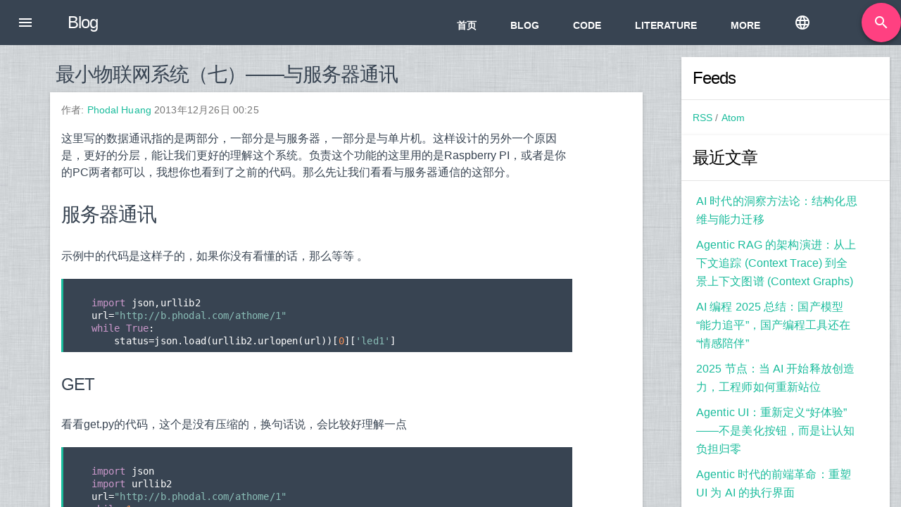

--- FILE ---
content_type: text/html; charset=utf-8
request_url: https://www.phodal.com/blog/bare-minimum-iot-system-date-commucation/
body_size: 8189
content:
<!doctype html>


<html lang="zh-hans"

<head>
<title>最小物联网系统（七）——与服务器通讯  - Phodal  | Phodal - A Growth Engineer</title>

<meta http-equiv="content-language" content="zh-CN" />
<meta http-equiv="Content-type" content="text/html; charset=utf-8">
<meta name="viewport" content="width=device-width, initial-scale=1.0">
<meta name="keywords" content="iot, iot system, server, python, json">
<meta name="description" content="这里写的数据通讯指的是两部分，一部分是与服务器，一部分是与单片机。这样设计的另外一个原因是，更好的分层，能让我们更好的理解这个系统。负责这个功能的这里用的是Raspberry PI，或者是你的PC两者都可以，我想你也看到了之前的代码。那么先让我们看看与服务器通信的这部分。">
<link rel="canonical" href="https://www.phodal.com/blog/bare-minimum-iot-system-date-commucation/" />
<link rel="amphtml" href="https://www.phodal.com/amp/bare-minimum-iot-system-date-commucation/" />
<link rel="alternate" href="android-app://com.phodal.blog/https/www.phodal.com/blog/bare-minimum-iot-system-date-commucation/" />
<link rel="alternate" hreflang="x-default" href="https://www.phodal.com/blog/bare-minimum-iot-system-date-commucation/"/>
<meta name="baidu-site-verification" content="dZvx5Cg1jt" />
<meta name="baidu-tc-verification" content="f7b366ac5d55ab1f7b49d02aba0b7729" />
<meta name="google-site-verification" content="3-n5j67nVlQ0ICC3DJb28FXuJI7pEei5v2kx7AR8eHU" />
<meta name="360-site-verification" content="cba6ea64db6f8161813b27e9897ab6c8" />
<meta name="msvalidate.01" content="F30E514979FE4E6033CFC2F92FA816C4" />
<meta name="sogou_site_verification" content="46iR0w9xzJ"/>
<meta name="bitly-verification" content="b4cdaf394c9f"/>
<meta itemprop="url" content="https://www.phodal.com"/>
<link rel="author" href="https://plus.google.com/108569130336274162470/posts" content="Phodal Huang">
<link rel="shortcut icon" href="/static/phodal/images/favicon.ico">


<link rel="alternate" type="application/rss+xml" title="RSS" href="/blog/feeds/rss/">
<link rel="alternate" type="application/atom+xml" title="Atom" href="/blog/feeds/atom/">


<link rel="stylesheet" href="/static/CACHE/css/output.ecc295aa6813.css" type="text/css">


</head>



<body itemscope itemtype="http://schema.org/WebPage">
<div class="mdl-layout mdl-js-layout mdl-layout--fixed-header">
    <div class="android-header mdl-layout__header mdl-layout__header--waterfall">
        <div class="mdl-layout__header-row">
            <span class="android-title mdl-layout-title">
              
    <span class="android-logo-image">
<div class="mdl-card__title mdl-card--expand">
    <h2 class="mdl-card__title-text">
    Blog
    </h2>
</div>
</span>

            </span>
            <!-- Add spacer, to align navigation to the right in desktop -->
            <div class="android-header-spacer mdl-layout-spacer"></div>
            <div class="android-search-box mdl-textfield mdl-js-textfield mdl-textfield--expandable mdl-textfield--floating-label mdl-textfield--align-right mdl-textfield--full-width">
                <div class="mdl-textfield__expandable-holder">
                    
<form action="/search/" class="navbar-form navbar-right" role="search"  itemprop="potentialAction" itemscope itemtype="http://schema.org/SearchAction">
    <div class="mdl-textfield__expandable-holder">
        <input class="mdl-textfield__input" type="text" id="search-field" placeholder="搜索" type="text" name="q" value=""  itemprop="query-input" type="text" name="search_term_string" required/>
    </div>
    <button style="top: 20px" class="mdl-button mdl-js-button mdl-button--fab mdl-js-ripple-effect mdl-button--colored mdl-shadow--4dp mdl-color--accent" data-upgraded=",MaterialButton,MaterialRipple">
        <i class="material-icons" role="presentation">search</i>
        <span class="visuallyhidden">Search</span>
        <span class="mdl-button__ripple-container">
            <span class="mdl-ripple is-animating"
                  style="width: 80px; height: 80px; transform: translate(-50%, -50%) translate(45px, 21px);">
            span n>
          </span>
    </button>
    <input type="hidden" name="type" value="pages.Page">
</form>

                </div>
            </div>
            <!-- Navigation -->
            <div class="android-navigation-container">
                <nav class="android-navigation mdl-navigation">
                    

<a href="/" class="first mdl-navigation__link mdl-typography--text-uppercase">首页</a><a id="primary-menu-blog" href="/blog/" class="mdl-navigation__link mdl-typography--text-uppercase
        active ">Blog</a><a id="primary-menu-works" href="/works" class="mdl-navigation__link mdl-typography--text-uppercase
         ">Code</a><a id="primary-menu-literature" href="/literature/" class="mdl-navigation__link mdl-typography--text-uppercase
         ">Literature</a><a id="primary-menu-phodal" href="/phodal/" class="mdl-navigation__link mdl-typography--text-uppercase
         last ">More</a></ul>

                    <form method="post" action="/i18n/setlang/" style="display: inline;">
                        <input type="hidden" name="csrfmiddlewaretoken" value="tPTeop3LWJeAkjRrfEC10EcnCmE6qGvweUqkhUsq6kevEtGXhGXTULCFqXrThPKO">
                        <input type="hidden" name="next" value="/blog/bare-minimum-iot-system-date-commucation/">
                        
                            <button type="submit" name="language" value="en" class="mdl-navigation__link lang-switch-icon" title="Switch to English">
                                <i class="material-icons">language</i>
                            </button>
                        
                    </form>
                </nav>
            </div>
          <span class="android-mobile-title mdl-layout-title">
            
    <span class="android-logo-image">
<div class="mdl-card__title mdl-card--expand">
    <h2 class="mdl-card__title-text">
    Blog
    </h2>
</div>
</span>

          </span>
        </div>
    </div>


    <div class="android-drawer mdl-layout__drawer">
    <span class="mdl-layout-title left-menu">
      <span class="android-logo-image">PHODAL</span>
    </span>
    <nav class="mdl-navigation">
        <a href="/" class="mdl-navigation__link mdl-typography--text-uppercase home">Home</a><a href="/blog/" id="tree-menu-blog"
       class="mdl-navigation__link mdl-typography--text-uppercase   active-branch">Blog</a><a href="/literature/" id="tree-menu-literature"
       class="mdl-navigation__link mdl-typography--text-uppercase  ">Literature</a><a href="/literature/design-iot/" id="tree-menu-literature-design-iot"
       class="mdl-navigation__link mdl-typography--text-uppercase  ">《自己动手设计物联网》</a><a href="/literature/thinking-in-full-stack/" id="tree-menu-literature-thinking-in-full-stack"
       class="mdl-navigation__link mdl-typography--text-uppercase  ">《全栈应用开发：精益实践》</a><a href="/literature/frontend-architecture-from-basic-to-microservices/" id="tree-menu-literature-frontend-architecture-from-basic-to-microservices"
       class="mdl-navigation__link mdl-typography--text-uppercase  ">《前端架构：从入门到微前端》</a>
    </nav>
    </div>

    <div class="android-content mdl-layout__content">
        
        
        

        <div class="mdl-grid mdl-cell--12-col">
            <div class="middle mdl-layout__content mdl-cell mdl-cell--9-col">
                
<h2 class="section--center mdl-grid mdl-cell--11-col">最小物联网系统（七）——与服务器通讯</h2>
<section class="section--center mdl-grid mdl-grid--no-spacing mdl-shadow--2dp post_detail mdl-cell--11-col">
<div class="mdl-card__supporting-text">


<span class="post-meta">
    作者:
    
    <a href="/blog/author/root/" >Phodal Huang</a>
    
    <span>2013年12月26日 00:25</span>
</span>



<p>
    
        
        
    
</p>










<p>这里写的数据通讯指的是两部分，一部分是与服务器，一部分是与单片机。这样设计的另外一个原因是，更好的分层，能让我们更好的理解这个系统。负责这个功能的这里用的是Raspberry PI，或者是你的PC两者都可以，我想你也看到了之前的代码。那么先让我们看看与服务器通信的这部分。</p>
<h2 id="_1">服务器通讯</h2>
<p>示例中的代码是这样子的，如果你没有看懂的话，那么等等 。
<pre><code class="python">
    import json,urllib2
    url="http://b.phodal.com/athome/1"
    while True:
        status=json.load(urllib2.urlopen(url))[0]['led1']
</code></pre></p>
<h3 id="get">GET</h3>
<p>看看get.py的代码，这个是没有压缩的，换句话说，会比较好理解一点
<pre><code class="python">
    import json
    import urllib2
    url="http://b.phodal.com/athome/1"
    while 1:
            date=urllib2.urlopen(url)
            result=json.load(date)
            status=result[0]['led1']
            print status
</code></pre>
这里做的事情有两件，一件是从服务器GET，另外一个就是解析JSON数据。</p>
<p>如果你用的是*nix，应该就自带curl了，可以试着用下面的命令来GET</p>
<pre class="codehilite"><code>curl http://b.phodal.com/athome/1</code></pre>


<p>那么应该返回的是下面的结果</p>
<pre class="codehilite"><code>[{&quot;id&quot;:1,&quot;temperature&quot;:14,&quot;sensors1&quot;:12,&quot;sensors2&quot;:12,&quot;led1&quot;:0}]</code></pre>


<p>用在python里面就是</p>
<pre class="codehilite"><code>urllib2.open(&quot;http://b.phodal.com/athome/1&quot;)</code></pre>


<h3 id="_2">数据解析</h3>
<p>python带有json解析模块，我们在这里只需要用json.load()来解析获取下面的date就可以了</p>
<pre class="codehilite"><code>result=json.load(date)</code></pre>


<p>解析完的result相当于是C语言里面的数组，在这里相当于是一个二维数组，我们只需要result[0]['led1']，在python里面叫做字典，意思就是和字典一样。</p>
<pre class="codehilite"><code> &quot;led1&quot;:0</code></pre>


<p>led1的值是0，所以result[0]['led1]的值是0,如果你用过Ruby，那么这个和其中的Hash差不多。</p>
<p>因此在这里我们拿到了服务器上面的控制状态的指令，也就是0。我们还需要传给单片机，也就是Arduino。。</p>

</div>


<div class="mdl-card__actions mdl-card--border">
    <br />或许您还需要下面的文章:
    
    
    <div id="related-posts">
    <ul class="list-unstyled">
    
     <li><a href="/blog/bare-minimum-iot-system-date-commucation/">最小物联网系统（七）——与服务器通讯</a></li>
    
     <li><a href="/blog/bare-minimum-iot-system-ajax/">最小物联网系统（六）——Ajax打造可视化</a></li>
    
    </ul>
    </div>
    

    
</div>

<div class="mdl-card__actions mdl-card--border">
    
    
    
    <p><ul class="list-inline tags"><li>标签:</li><li><a href="/blog/tag/iot/">iot</a></li><li><a href="/blog/tag/iot-system/">iot system</a></li><li><a href="/blog/tag/server/">server</a></li><li><a href="/blog/tag/python/">python</a></li><li><a href="/blog/tag/json/">json</a></li></ul></p>
    
    
</div>
</section>

<section class="section--center mdl-grid mdl-shadow--2dp mdl-cell--11-col recent-post">
    <div class="mdl-card__title mdl-card--border mdl-card--expand">
        <h3 class="mdl-card__title-text">关于我</h3>
    </div>
    <div class="mdl-card__supporting-text">
        <p>
        Github: <a rel="nofollow" href="https://github.com/phodal" target="_blank">@phodal</a> &nbsp;&nbsp;&nbsp;
        微博:<a rel="nofollow" href="http://weibo.com/phodal" target="_blank">@phodal</a> &nbsp;&nbsp;&nbsp;
        知乎:<a rel="nofollow" href="http://www.zhihu.com/people/phodal" target="_blank">@phodal</a> &nbsp;&nbsp;&nbsp;
        </p>

        <strong>微信公众号(Phodal)</strong>
        <br>
        <img style="border-radius: 3px;" width="178" height="178" src="/static/phodal/images/qrcode.jpg" />
    </div>
    <div class="mdl-card__actions mdl-card--border">
        <p>围观我的<a href="https://github.com/phodal/ideas" alt="phodal's ideas">Github Idea</a>墙, 也许，你会遇到心仪的项目<br /></p>
        QQ技术交流群: 321689806
    </div>
</section>







<script type="application/ld+json">
{
  "@context": "http://schema.org",
  "@type": "Article",
  "mainEntityOfPage": {
    "@type": "WebPage",
    "@id": "https://www.phodal.com/amp/bare-minimum-iot-system-date-commucation/"
  },
  "headline": "最小物联网系统（七）——与服务器通讯",
  "datePublished": "2013年12月26日 00:25",
  "dateModified": "2015年2月6日 02:06",
  "author": {
    "@type": "Person",
    "name": "Phodal"
  },
"image": {
    "@type": "ImageObject",
    "url": "https://www.phodal.com/static/phodal/images/phodal.jpg",
    "height": 320,
    "width": 320
  },
  "publisher": {
    "@type": "Organization",
    "name": "Phodal",
    "logo": {
      "@type": "ImageObject",
      "url": "https://www.phodal.com/static/phodal/images/publisher-logo.jpg",
      "width": 600,
      "height": 60
    }
  },
  "description": "这里写的数据通讯指的是两部分，一部分是与服务器，一部分是与单片机。这样设计的另外一个原因是，更好的分层，能让我们更好的理解这个系统。负责这个功能的这里用的是Raspberry PI，或者是你的PC两者都可以，我想你也看到了之前的代码。那么先让我们看看与服务器通信的这部分。"
}
</script>



<div id="comments">


<div class="mdl-grid mdl-shadow--2dp post_detail mdl-cell--11-col">
<a href="#" class="mdl-button mdl-js-button mdl-button--fab mdl-js-ripple-effect" onclick="disqus();return false;"><i class="material-icons">comment</i>
</a>
<div id="disqus_thread" class="mdl-layout__content ">
</div>

<script>
var disqus_config = function () {
    this.page.remote_auth_s3 = '';
    this.page.api_key = '';
}
</script>

<script>
var disqus_developer = 'False' == 'True';
var disqus_url = 'http://www.phodal.com/blog/bare-minimum-iot-system-date-commucation/';
var disqus_title = '最小物联网系统（七）——与服务器通讯';
var disqus_identifier = 'BlogPost-31';
var disqus_loaded = false;

function disqus() {
	if (!disqus_loaded) {
		var dsq = document.createElement('script'); dsq.type = 'text/javascript'; dsq.async = true;
		dsq.src = '//phodal.disqus.com/embed.js';
		(document.getElementsByTagName('head')[0] || document.getElementsByTagName('body')[0]).appendChild(dsq);
	}
}

window.onscroll = function (e) {
    if ((window.innerHeight + window.scrollY)
        >= document.body.offsetHeight) {
        if (!disqus_loaded) disqus();
    }
};
</script>
</div>


</div>



            </div>

            <div class="mdl-cell--3-col right">
                



<section class="section--center mdl-grid mdl-grid--no-spacing mdl-shadow--2dp recent-post">
    <div class="mdl-card__title mdl-card--border mdl-card--expand">
        <h3 class="mdl-card__title-text">Feeds</h3>
    </div>
    <div class="mdl-card__supporting-text">
    
    
    
    
        <a href="/blog/feeds/rss/">RSS</a> /
        <a href="/blog/feeds/atom/">Atom</a>
    
    </div>
</section>





<section class="section--center mdl-grid mdl-grid--no-spacing mdl-shadow--2dp recent-post">
    <div class="mdl-card__title mdl-card--border mdl-card--expand">
        <h3 class="mdl-card__title-text">最近文章</h3>
    </div>
<div class="mdl-card__supporting-text">
<ul class="list-unstyled">

<li>
    <a href="/blog/modernizing-deep-research/">
        
    AI 时代的洞察方法论：结构化思维与能力迁移
    </a>
</li>

<li>
    <a href="/blog/context-trace-in-context-graphs/">
        
    Agentic RAG 的架构演进：从上下文追踪 (Context Trace) 到全景上下文图谱 (Context Graphs)
    </a>
</li>

<li>
    <a href="/blog/ai-coding-2025-summary/">
        
    AI 编程 2025 总结：国产模型“能力追平”，国产编程工具还在“情感陪伴”
    </a>
</li>

<li>
    <a href="/blog/node-2025/">
        
    2025 节点：当 AI 开始释放创造力，工程师如何重新站位
    </a>
</li>

<li>
    <a href="/blog/agentic-frontend/">
        
    Agentic UI：重新定义“好体验”——不是美化按钮，而是让认知负担归零
    </a>
</li>

<li>
    <a href="/blog/agentic-ui-solution/">
        
    Agentic 时代的前端革命：重塑 UI 为 AI 的执行界面
    </a>
</li>

<li>
    <a href="/blog/autodev-xiuper/">
        
    AutoDev 3.0 → Xiuper：咻！全平台、全流程智能体编程平台
    </a>
</li>

<li>
    <a href="/blog/autodev-docql/">
        
    AutoDev DocQL：Agentic RAG 下的结构化检索设计、实现与实验探索
    </a>
</li>

<li>
    <a href="/blog/autodev-multi-agents-code-review/">
        
    AI 代码审查再进化：AutoDev 多智能体协作架构深度解析
    </a>
</li>

<li>
    <a href="/blog/autodev-review-agent/">
        
    AutoDev Code Review Agent：应对 10 倍代码量的 Agentic 代码审查
    </a>
</li>

</ul></div>
</section>




<section class="section--center mdl-grid mdl-grid--no-spacing mdl-shadow--2dp recent-post">
  <div class="mdl-card__title mdl-card--border mdl-card--expand">
    <h3 class="mdl-card__title-text">关于作者</h3>
  </div>
  <div itemscope itemtype="http://schema.org/Person" class="mdl-card__supporting-text author">
    <img style="border-radius: 3px;" itemprop="image" width="178" height="178"
         src="/static/phodal/images/phodal.jpg">
    <p itemprop="name" class="phodal-name">
      <a href="https://www.phodal.com/" rel="publisher">Phodal Huang</a>
    </p>
    <span itemprop="affiliation" class="phodal-information">
            Engineer, Consultant, Writer, Designer
        </span>
    <p></p>
    <p itemprop="jobTitle">ThoughtWorks 技术专家</p>
    <div class="intro">
      <p>工程师 / 咨询师 / 作家 / 设计学徒</p>
      <p>开源深度爱好者</p>
      <p>出版有《前端架构：从入门到微前端》、《自己动手设计物联网》、《全栈应用开发：精益实践》</p>
    </div>
    <p>
      联系我: <a href="mailto:h@phodal.com" itemprop="email">h@phodal.com</a>
    </p>

    <p>微信公众号: 最新技术分享</p>
    <img style="border-radius: 3px;" width="178" height="178" src="/static/phodal/images/qrcode.jpg"/>
    <ul class="mdl-card__supporting-text list-unstyled">
      <li>Github: <a rel="nofollow" href="https://github.com/phodal" target="_blank">@phodal</a></li>
      <li>微博:<a rel="nofollow" href="http://weibo.com/phodal" target="_blank">@phodal</a></li>
      <li>知乎:<a rel="nofollow" href="http://www.zhihu.com/people/phodal" target="_blank">@phodal</a></li>
      <li>SegmentFault:<a rel="nofollow" href="http://segmentfault.com/u/phodal" target="_blank">@phodal</a></li>
    </ul>
  </div>
</section>





<section class="section--center mdl-grid mdl-grid--no-spacing mdl-shadow--2dp recent-post">
    <div class="mdl-card__title mdl-card--border mdl-card--expand">
        <h3 class="mdl-card__title-text">标签</h3>
    </div>
<ul class="mdl-card__supporting-text list-unstyled tag-cloud">






<li>
    <a href="/blog/tag/opensuse/"
        class="tag-weight-3">opensuse</a>
    (10)
</li>



<li>
    <a href="/blog/tag/django/"
        class="tag-weight-10">django</a>
    (41)
</li>



<li>
    <a href="/blog/tag/arduino/"
        class="tag-weight-3">arduino</a>
    (10)
</li>





<li>
    <a href="/blog/tag/thoughtworks/"
        class="tag-weight-5">thoughtworks</a>
    (18)
</li>









<li>
    <a href="/blog/tag/centos/"
        class="tag-weight-3">centos</a>
    (9)
</li>



<li>
    <a href="/blog/tag/nginx/"
        class="tag-weight-5">nginx</a>
    (18)
</li>





<li>
    <a href="/blog/tag/java/"
        class="tag-weight-3">java</a>
    (10)
</li>











<li>
    <a href="/blog/tag/seo/"
        class="tag-weight-3">SEO</a>
    (9)
</li>





<li>
    <a href="/blog/tag/iot/"
        class="tag-weight-11">iot</a>
    (47)
</li>







<li>
    <a href="/blog/tag/iot-system/"
        class="tag-weight-3">iot system</a>
    (12)
</li>





<li>
    <a href="/blog/tag/restful/"
        class="tag-weight-6">RESTful</a>
    (23)
</li>





<li>
    <a href="/blog/tag/refactor/"
        class="tag-weight-4">refactor</a>
    (17)
</li>









<li>
    <a href="/blog/tag/python/"
        class="tag-weight-11">python</a>
    (47)
</li>



<li>
    <a href="/blog/tag/mezzanine/"
        class="tag-weight-4">mezzanine</a>
    (15)
</li>







<li>
    <a href="/blog/tag/test/"
        class="tag-weight-3">test</a>
    (11)
</li>







<li>
    <a href="/blog/tag/design/"
        class="tag-weight-4">design</a>
    (16)
</li>





<li>
    <a href="/blog/tag/linux/"
        class="tag-weight-4">linux</a>
    (14)
</li>

















<li>
    <a href="/blog/tag/tdd/"
        class="tag-weight-3">tdd</a>
    (12)
</li>









<li>
    <a href="/blog/tag/ruby/"
        class="tag-weight-4">ruby</a>
    (14)
</li>







<li>
    <a href="/blog/tag/github/"
        class="tag-weight-6">github</a>
    (24)
</li>



<li>
    <a href="/blog/tag/git/"
        class="tag-weight-3">git</a>
    (10)
</li>







<li>
    <a href="/blog/tag/javascript/"
        class="tag-weight-12">javascript</a>
    (52)
</li>









<li>
    <a href="/blog/tag/android/"
        class="tag-weight-9">android</a>
    (36)
</li>









<li>
    <a href="/blog/tag/jquery/"
        class="tag-weight-5">jquery</a>
    (18)
</li>

























<li>
    <a href="/blog/tag/rework/"
        class="tag-weight-4">rework</a>
    (13)
</li>























<li>
    <a href="/blog/tag/markdown/"
        class="tag-weight-3">markdown</a>
    (10)
</li>



















































<li>
    <a href="/blog/tag/nodejs/"
        class="tag-weight-6">nodejs</a>
    (24)
</li>



































<li>
    <a href="/blog/tag/google/"
        class="tag-weight-3">google</a>
    (8)
</li>









































<li>
    <a href="/blog/tag/code/"
        class="tag-weight-3">code</a>
    (9)
</li>





















































<li>
    <a href="/blog/tag/macos/"
        class="tag-weight-3">macos</a>
    (9)
</li>





















































































<li>
    <a href="/blog/tag/node/"
        class="tag-weight-3">node</a>
    (11)
</li>









<li>
    <a href="/blog/tag/think/"
        class="tag-weight-3">think</a>
    (8)
</li>



<li>
    <a href="/blog/tag/beageek/"
        class="tag-weight-3">beageek</a>
    (8)
</li>



















































<li>
    <a href="/blog/tag/underscore/"
        class="tag-weight-4">underscore</a>
    (14)
</li>







































































































































































































































<li>
    <a href="/blog/tag/ux/"
        class="tag-weight-3">ux</a>
    (8)
</li>







































































































<li>
    <a href="/blog/tag/microservices/"
        class="tag-weight-3">microservices</a>
    (10)
</li>











<li>
    <a href="/blog/tag/rethink/"
        class="tag-weight-3">rethink</a>
    (9)
</li>





























































<li>
    <a href="/blog/tag/architecture/"
        class="tag-weight-9">architecture</a>
    (37)
</li>



























<li>
    <a href="/blog/tag/backbone/"
        class="tag-weight-5">backbone</a>
    (19)
</li>



<li>
    <a href="/blog/tag/mustache/"
        class="tag-weight-3">mustache</a>
    (9)
</li>





<li>
    <a href="/blog/tag/requirejs/"
        class="tag-weight-3">requirejs</a>
    (11)
</li>































































<li>
    <a href="/blog/tag/coap/"
        class="tag-weight-5">CoAP</a>
    (21)
</li>























































<li>
    <a href="/blog/tag/aws/"
        class="tag-weight-3">aws</a>
    (10)
</li>











































































































































































<li>
    <a href="/blog/tag/dsl/"
        class="tag-weight-3">dsl</a>
    (9)
</li>





















































<li>
    <a href="/blog/tag/ionic/"
        class="tag-weight-6">ionic</a>
    (25)
</li>















<li>
    <a href="/blog/tag/cordova/"
        class="tag-weight-5">Cordova</a>
    (21)
</li>







<li>
    <a href="/blog/tag/angular/"
        class="tag-weight-4">angular</a>
    (16)
</li>











<li>
    <a href="/blog/tag/react/"
        class="tag-weight-4">react</a>
    (14)
</li>





































<li>
    <a href="/blog/tag/ddd/"
        class="tag-weight-3">ddd</a>
    (9)
</li>





































































































































<li>
    <a href="/blog/tag/summary/"
        class="tag-weight-3">summary</a>
    (9)
</li>













<li>
    <a href="/blog/tag/growth/"
        class="tag-weight-3">growth</a>
    (10)
</li>













































































<li>
    <a href="/blog/tag/frontend/"
        class="tag-weight-4">frontend</a>
    (14)
</li>

































































































<li>
    <a href="/blog/tag/react-native/"
        class="tag-weight-3">react native</a>
    (8)
</li>



















































<li>
    <a href="/blog/tag/serverless/"
        class="tag-weight-8">serverless</a>
    (32)
</li>

























































































































































































































































































































































<li>
    <a href="/blog/tag/rust/"
        class="tag-weight-3">rust</a>
    (9)
</li>













































































































































































































































<li>
    <a href="/blog/tag/llm/"
        class="tag-weight-3">llm</a>
    (8)
</li>


































</ul></section>






  
  




            </div>
        </div>
        <div style="overflow: auto;"></div>
        <footer class="android-footer mdl-mega-footer">
            <div class="mdl-mega-footer--middle-section mdl-cell--10-col center">
                

<div class="nav-footer"><ul class="list-unstyled"><li class="active"
            id="footer-menu-blog"><a href="/blog/">Blog</a></li></ul><ul class="list-unstyled"><li 
            id="footer-menu-literature"><a href="/literature/">Literature</a></li><li 
            id="footer-menu-design"><a href="/design/">DESIGN</a></li><li 
            id="footer-menu-phodal-fun"><a href="/phodal/fun/">书单推荐</a></li><li 
            id="footer-menu-literature-design-iot"><a href="/literature/design-iot/">《自己动手设计物联网》</a></li><li 
            id="footer-menu-literature-thinking-in-full-stack"><a href="/literature/thinking-in-full-stack/">《全栈应用开发：精益实践》</a></li><li 
            id="footer-menu-literature-frontend-architecture-from-basic-to-microservices"><a href="/literature/frontend-architecture-from-basic-to-microservices/">《前端架构：从入门到微前端》</a></li></ul><ul class="list-unstyled"><li 
            id="footer-menu-phodal"><a href="/phodal/">More</a></li><li 
            id="footer-menu-website-refactor"><a href="/website-refactor/">网站重构</a></li><li 
            id="footer-menu-links"><a href="/links/">友情链接</a></li><li 
            id="footer-menu-about"><a href="/about/">About</a></li></ul></div>

            </div>
            <div class="mdl-mega-footer--bottom-section mdl-cell--8-col center">
              Powered by Mezzanine & Django & <a class="mifa-link" href="https://phodal.github.io/mifa/">Mifa Design</a>
            </div>
        </footer>
    </div>
</div>

<script type="application/ld+json">
{
  "@context": "http://schema.org",
  "@type": "WebSite",
  "name": "Phodal's Blog",
  "alternateName": "A Growth Engineer",
  "url": "https://www.phodal.com"
}
</script>







<script src="/static/CACHE/js/output.de454a66f2b7.js"></script>

<!-- Google tag (gtag.js) -->
<script async src="https://www.googletagmanager.com/gtag/js?id=G-LVXMFKG0BV"></script>
<script>
  window.dataLayer = window.dataLayer || [];
  function gtag(){dataLayer.push(arguments);}
  gtag('js', new Date());

  gtag('config', 'G-LVXMFKG0BV');
</script>



</body>
</html>
